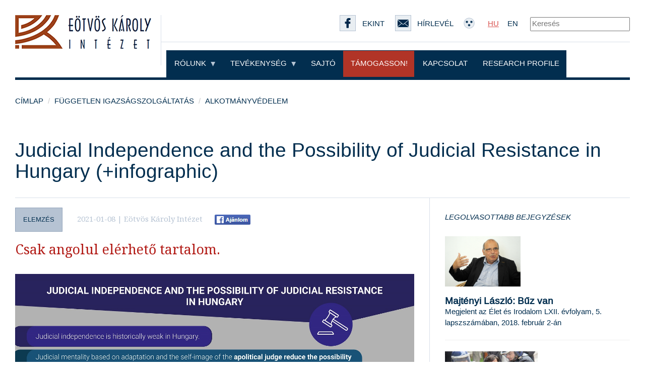

--- FILE ---
content_type: text/html; charset=UTF-8
request_url: https://ekint.org/fuggetlen-igazsagszolgaltatas/2021-01-08/judicial-independence-and-the-possibility-of-judicial-resistance-in-hungary-infographic
body_size: 3774
content:
<!DOCTYPE html>
<html lang="hu">
<head>
    <meta charset="utf-8">
    <meta http-equiv="X-UA-Compatible" content="IE=edge">
    <meta name="viewport" content="width=device-width, initial-scale=1">
    <title>Judicial Independence and the Possibility of Judicial Resistance in Hungary (+infographic)</title>

    <link rel="stylesheet" href="/lib/styles/ekint-front.css">

    <!-- HTML5 shim and Respond.js for IE8 support of HTML5 elements and media queries -->
    <!-- WARNING: Respond.js doesn't work if you view the page via file:// -->
    <!--[if lt IE 9]>
    <script src="https://oss.maxcdn.com/html5shiv/3.7.2/html5shiv.min.js"></script>
    <script src="https://oss.maxcdn.com/respond/1.4.2/respond.min.js"></script>
    <![endif]-->
</head>
<body>

    <section id="page-head" class="hidden-xs">
    <div class="container">
        <!--page header-->
        <div class="row">
            <div id="brand-wrapper" class="col-lg-3 border-right visible-lg" style="min-height: 100px">
                <a href="/"><img src="/lib/images/ekint_logo_270.png" alt=""></a>
            </div>
            <div id="menu-wrapper" class="col-md-12 col-lg-9">
                <div class="row">
                    <div class="col-md-12">
                        <div id="sublinks" class="text-right border-bottom">
                            <form action="/kereses" method="get">

                            <a class="blind-hide" href="/"><img src="/lib/images/ekint_logo_158.png" alt="" class="pull-left hidden-lg" width="190"></a>
                            <a class="blind-margin-normal" href="https://www.facebook.com/eotvoskarolyintezet/" target="_blank"><img src="/lib/images/ekint_facebook.png" alt=""><span>Ekint</span></a>
                            <a class="blind-margin-normal" href="/hirlevel"><img src="/lib/images/ekint_envelope.png" alt=""><span>Hírlevél</span></a>
                            <a class="blind-margin-normal" href="/gyengenlatoknak"><img src="/lib/images/ekint_blind_sign.png" alt=""></a>
                            <a class="active blind-margin-normal" href="/">HU</a><a class="blind-margin-normal" href="/en">EN</a>
                                    <input type="text" name="t" placeholder="Keresés" style="margin-left:20px">
                                    <input type="hidden" name="ss" value="true">
                            </form>
                        </div>
                    </div>
                </div>
                <div class="row">
                    <div id="main-links" class="col-md-12">
                        <div class="row">
                            <div id="menu" class="col-sm-12 col-md-12 col-lg-12">
                                <nav id="page-nav">
                                    <ul>
                                        <li class="dropdown dark-bordered">
                                            <a class="dropdown-toggle menu-level-first " href="/rolunk" data-toggle="dropdown" role="button" aria-haspopup="true" aria-expanded="false">Rólunk <img src="/lib/images/arrow.png" alt=""></a>
                                            <ul class="dropdown-menu">
                                                <li><a class="" href="/rolunk">Bemutatkozás</a></li>
                                                <li><a class="" href="/rolunk/munkatarsak">Munkatársak</a></li>
                                                <li><a class="" href="/rolunk/mukodes">Működés</a></li>
                                            </ul>
                                        </li>

                                        <li class="dropdown dark-bordered">
                                            <a class="dropdown-toggle menu-level-first " href="/tevekenyseg/attekintes" data-toggle="dropdown" role="button" aria-haspopup="true" aria-expanded="false">Tevékenység <img src="/lib/images/arrow.png" alt=""></a>
                                            <ul class="dropdown-menu">
    <li class="menu-dropdown-item"><a href="/tevekenyseg/attekintes" class="menu-dropdown-link">Áttekintés</a></li>
    <li class="menu-dropdown-item"><a class="menu-dropdown-link" href="/tevekenyseg/alkotmanyossag">Alkotm&aacute;nyoss&aacute;g</a></li>
    <li class="menu-dropdown-item"><a class="menu-dropdown-link" href="/tevekenyseg/autonomiavedelem">Auton&oacute;miav&eacute;delem</a></li>
    <li class="menu-dropdown-item"><a class="menu-dropdown-link" href="/tevekenyseg/az-allam-atlathatosaga-informacioszabadsag">Az &aacute;llam &aacute;tl&aacute;that&oacute;s&aacute;ga, inform&aacute;ci&oacute;szabads&aacute;g</a></li>
    <li class="menu-dropdown-item"><a class="menu-dropdown-link" href="/tevekenyseg/fuggetlen-igazsagszolgaltatas">F&uuml;ggetlen igazs&aacute;gszolg&aacute;ltat&aacute;s</a></li>
    <li class="menu-dropdown-item"><a class="menu-dropdown-link" href="/tevekenyseg/maganszfera-adatvedelem">Mag&aacute;nszf&eacute;ra, adatv&eacute;delem</a></li>
    <li class="menu-dropdown-item"><a class="menu-dropdown-link" href="/tevekenyseg/media-es-sajtoszabadsag">M&eacute;dia- &eacute;s sajt&oacute;szabads&aacute;g</a></li>
    <li class="menu-dropdown-item"><a class="menu-dropdown-link" href="/tevekenyseg/meltosag-es-egyenloseg">M&eacute;lt&oacute;s&aacute;g &eacute;s egyenlős&eacute;g</a></li>
    <li class="menu-dropdown-item"><a class="menu-dropdown-link" href="/tevekenyseg/part-es-kampanyfinanszirozas">P&aacute;rt- &eacute;s kamp&aacute;nyfinansz&iacute;roz&aacute;s</a></li>
</ul>                                        </li>

                                        <li class="dark-bordered"><a class="menu-level-first " href="/sajto">Sajtó</a></li>
                                        <li class="dark-bordered"><a class="menu-level-first supporter" href="/tamogasson">Támogasson!</a></li>
                                        <li class="dark-bordered"><a class="menu-level-first " href="/kapcsolat">Kapcsolat</a></li>
                                        <li class="dark-bordered"><a class="menu-level-first " href="/research-profile">Research profile</a></li>
                                        
                                    </ul>
                                </nav>
                            </div>
                        </div>
                    </div>
                </div>
            </div>



        </div>
        <div class="row no-margin no-padding">
            <div class="page-head-bottom-border"></div>
        </div>
    </div><!-- ./container -->
</section>

<section class="visible-xs blind-hide">
    <div class="container">
        <div class="row margin-bottom-10 margin-top-20">
            <div class="col-xs-12">
                <div class="border-bottom padding-bottom-10">
                    <a class="blind-margin-normal" href="/gyengenlatoknak"><img class="padding-right-15" src="/lib/images/ekint_blind_sign.png" alt=""></a>
                    <a class="active blind-margin-normal padding-right-15" href="/">HU</a><a class="blind-margin-normal" href="/en">EN</a>
                </div>
            </div>
        </div>
        <div class="row">
            <div class="col-xs-12 margin-bottom-20">
                <div class="border-bottom-5 padding-bottom-20">
                    <a href="/"><img class="img-responsive" src="/lib/images/ekint_logo_large.png" alt="ekint embléma"></a>
                </div>
            </div>
        </div>
        <div class="row">
            <div class="col-xs-12 margin-bottom-20">

                <a href="#mobile-menu" role="button" data-toggle="collapse" aria-expanded="false" aria-controls="mobile-menu"><img class="img-responsive" src="/lib/images/ekint_navbar-toggle-icon.png" alt="főmenü ikon"></a>

                <div class="collapse" id="mobile-menu">
                    <ul id="mobile-menu-main-ul">
                        <li><a href="/rolunk">Rólunk</a></li>
                        <ul>
                            <li class="margin-left-20"><a href="/rolunk">Bemutatkozás</a></li>
                            <li class="margin-left-20"><a href="/rolunk/munkatarsak">Munkatársak</a></li>
                            <li class="margin-left-20"><a href="/rolunk/mukodes">Működés</a></li>
                        </ul>
                        <li><a href="/tevekenyseg/attekintes">Tevékenység</a></li>
                        <li><a href="/sajto">Sajtó</a></li>
                        <li class="donation"><a href="/tamogasson">Támogasson!</a></li>
                        <li><a href="/kapcsolat">Kapcsolat</a></li>
                    </ul>
                </div>
            </div>
        </div>

    </div>
</section>


        
    <div class="container">
        <div class="row">
            <div class="col-md-12">

                <ol class="breadcrumb">
                    <li><a href="/">Címlap</a></li>
					                    	<li><a href="/tevekenyseg/fuggetlen-igazsagszolgaltatas">F&uuml;ggetlen igazs&aacute;gszolg&aacute;ltat&aacute;s</a></li>
										                    	<li><a href="/projekt/alkotmanyvedelem">Alkotm&aacute;nyv&eacute;delem</a></li>
					                </ol>

                <h1 class="single-post-title">Judicial Independence and the Possibility of Judicial Resistance in Hungary (+infographic)</h1>

                <div class="row">
                    <div class="col-md-12">
                        <div class="border-top">
                            <div class="row">
                                <div class="col-md-8 border-right single-post-wrapper clearfix">

                                    <div class="single-post-details">
                                                                                    <span class="genre-label">elemz&eacute;s</span>
                                                                                    <span class="published_at">2021-01-08
                                                                                     | E&ouml;tv&ouml;s K&aacute;roly Int&eacute;zet
                                                                                  </span>
                                        <a target="_blank" href="http://www.facebook.com/sharer/sharer.php?u=http://ekint.org/fuggetlen-igazsagszolgaltatas/2021-01-08/judicial-independence-and-the-possibility-of-judicial-resistance-in-hungary-infographic"><img class="fb-share-icon" src="/lib/images/fb-sharing.png" width="71" height="20" alt="Fb Sharing"></a>
                                    </div>

                                    <p class="single-post-lead">Csak angolul el&eacute;rhető tartalom.</p>
                                    <p class="single-post-description"></p>

                                                                            <figure>
                                            <img src="/lib/pictures/1614166383-ekint_birosagok_eng.jpg" alt="" class="img-responsive">
                                                                                    </figure>
                                    
                                    <section class="single-post_content">
                                        <p><br></p>
                                    </section>
                                </div>
                                <div class="col-md-4">
                                    <div class="post-list-sidebar">
                                        <h3>Legolvasottabb bejegyzések</h3>

<article>
    <figure>
        <img src="http://ekint.org/lib/pictures/1517865877-majtenyi.jpeg" alt="" height="100px">
    </figure>
    <h4><a href="/alkotmanyossag/2018-02-05/majtenyi-laszlo-buz-van">Majt&eacute;nyi L&aacute;szl&oacute;: Bűz van</a></h4>
    <p>Megjelent az &Eacute;let &eacute;s Irodalom LXII. &eacute;vfolyam, 5. lapszsz&aacute;m&aacute;ban, 2018. febru&aacute;r 2-&aacute;n</p>
</article>

<hr>


<article>
    <figure>
        <img src="http://ekint.org/lib/pictures/1518633676-27858463_1548006375235215_2837819064101828639_n.jpg" alt="" height="100px">
    </figure>
    <h4><a href="/alkotmanyossag/2018-02-14/az-eotvos-karoly-intezet-gyorselemzese-a-stop-soros-torvenycsomagrol">Az E&ouml;tv&ouml;s K&aacute;roly Int&eacute;zet gyorselemz&eacute;se a Stop Soros t&ouml;rv&eacute;nycsomagr&oacute;l</a></h4>
    <p>A Stop Soros val&oacute;di sz&aacute;nd&eacute;ka a korm&aacute;nykritikus civilek elhallgattat&aacute;sa. </p>
</article>

<hr>


<article>
    <figure>
        <img src="http://ekint.org/lib/pictures/1599122599-szfe_index_kicsi.jpg" alt="" height="100px">
    </figure>
    <h4><a href="/autonomiavedelem/2020-09-03/jogaszok-es-joghallgatok-a-jogtalansag-ellen-nyilatkozat">Jog&aacute;szok &eacute;s joghallgat&oacute;k a jogtalans&aacute;g ellen! (nyilatkozat)</a></h4>
    <p>Magyar jog&aacute;szok &eacute;s joghallgat&oacute;k tiltakoz&oacute; nyilatkozata a Sz&iacute;nh&aacute;z- &eacute;s Filmműv&eacute;szeti Egyetem t&ouml;nkret&eacute;tele ellen.</p>
</article>

<hr>

                                    </div>
                                </div>
                            </div>
                        </div>
                    </div> <!-- ./container border-top -->
                </div> <!-- ./row -->
            </div>
        </div>

    </div>



    <footer id="page-footer">
    <div class="container">
        <header class="border-bottom">
            <a href="https://www.facebook.com/eotvoskarolyintezet/" target="_blank"><img src="http://ekint.org/lib/images/ekint_facebook.png" alt=""><span>Ekint</span></a>
            <a href="http://ekint.org/hirlevel"><img src="http://ekint.org/lib/images/ekint_envelope.png" alt="">Hírlevél</a>
        </header>
        <a href="http://ekint.org">
            <img id="footer-brand" src="http://ekint.org/lib/images/ekint_logo_158.png" alt="">
        </a>
        <nav id="footer-nav">
            <ul class="clearfix">
                <li><a href="http://ekint.org/impresszum">Impresszum</a></li>
                <li><a href="http://ekint.org/adatvedelmi-tajekoztato">Adatvédelmi tájékoztató</a></li>
                <li><a href="http://ekint.org/felhasznalasi-feltetelek">Felhasználási feltételek</a></li>
            </ul>
            <address>
                <p>
                    2015 &ndash; <span>Eötvös Károly Intézet</span><br>
                    1088 Budapest, Szentkirályi utca 11.<br>
                    Tel.: +36 1 212 4800<br>
                    info@ekint.org
                </p>
            </address>
        </nav>
    </div>
</footer>
    <script src="/lib/scripts/ekint-front-min.js"></script>
<script>
  (function(i,s,o,g,r,a,m){i['GoogleAnalyticsObject']=r;i[r]=i[r]||function(){
  (i[r].q=i[r].q||[]).push(arguments)},i[r].l=1*new Date();a=s.createElement(o),
  m=s.getElementsByTagName(o)[0];a.async=1;a.src=g;m.parentNode.insertBefore(a,m)
  })(window,document,'script','https://www.google-analytics.com/analytics.js','ga');

  ga('create', 'UA-90913635-1', 'auto');
  ga('send', 'pageview');

</script>
</body>
</html>

--- FILE ---
content_type: text/plain
request_url: https://www.google-analytics.com/j/collect?v=1&_v=j102&a=478200389&t=pageview&_s=1&dl=https%3A%2F%2Fekint.org%2Ffuggetlen-igazsagszolgaltatas%2F2021-01-08%2Fjudicial-independence-and-the-possibility-of-judicial-resistance-in-hungary-infographic&ul=en-us%40posix&dt=Judicial%20Independence%20and%20the%20Possibility%20of%20Judicial%20Resistance%20in%20Hungary%20(%2Binfographic)&sr=1280x720&vp=1280x720&_u=IEBAAEABAAAAACAAI~&jid=1399542652&gjid=909407475&cid=1092154799.1768552775&tid=UA-90913635-1&_gid=2135131657.1768552775&_r=1&_slc=1&z=1028279541
body_size: -448
content:
2,cG-ECN5MK6N6Y